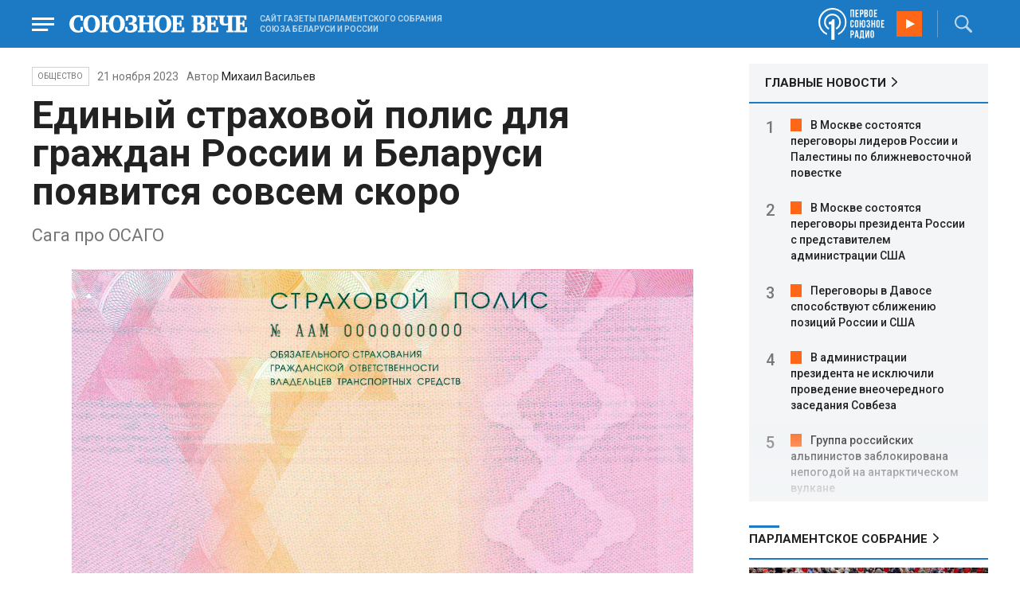

--- FILE ---
content_type: text/html; charset=UTF-8
request_url: https://www.souzveche.ru/articles/community/77874/
body_size: 12432
content:

<!DOCTYPE html>
<html lang="ru">

<head>
    <title>Единый страховой полис для граждан России и Беларуси появится совсем скоро - Союзное Вече</title>

    <meta charset="UTF-8" />
    <meta http-equiv="Content-Type" content="text/html; charset=utf-8">
    <meta http-equiv="X-UA-Compatible" content="IE=edge" />
    <meta name="viewport" content="width=device-width">
    <meta name="referrer" content="origin">

    <meta name="yandex-verification" content="5971b1c0ef0230e2" />
    <meta name="zen-verification" content="o9ZuOFuPAR5zU5cAhcc0XUgr4xZVhqG823jhh3jEoEvXHsXLhPPcFSKHXurw61Ag" />

    <link rel="stylesheet" href="/local/templates/2023/css/animate.css" type="text/css" />
    <link rel="stylesheet" href="/local/templates/2023/css/main.css?21" type="text/css" />

    <link rel="icon" href="/local/templates/2023/favicon.ico" type="image/x-icon">
    <meta property="og:image" content="https://www.souzveche.ru/upload/iblock/0cc/2gzyw90uy95pm6oydgeg2ic0fqzfr3tq/1700560439196.jpg" />
    <meta property="og:title" content="Единый страховой полис для граждан России и Беларуси появится совсем скоро - Союзное Вече" />
    <meta property="og:description" content="Сага про ОСАГО" />


    <script src="/local/templates/2023/js/jquery.min.js"></script>
    <script src="/local/templates/2023/js/main.js?21"></script>

    <link rel="preconnect" href="https://fonts.googleapis.com">
    <link rel="preconnect" href="https://fonts.gstatic.com" crossorigin>
    <link href="https://fonts.googleapis.com/css2?family=PT+Serif:ital,wght@0,400;0,700;1,400;1,700&family=Roboto:wght@400;500;700&display=swap" rel="stylesheet">

    <meta http-equiv="Content-Type" content="text/html; charset=UTF-8" />
<meta name="robots" content="index, follow" />
<meta name="keywords" content="союзное государство, статья, публикация, статьи, публикации" />
<meta name="description" content="Сага про ОСАГО" />
<link href="/local/templates/2023/styles.css?1698480964832" type="text/css"  data-template-style="true"  rel="stylesheet" />
<script src="/local/templates/2023/components/custom/radio/.default/script.js?1698480964323"></script>

</head>

<body>
        <div class="page_wrapper agr">

            <!-- Header start -->
        <div class="headline_clear flex"></div>
        <div class="header bblue fixed w100">
            <div class="menu_more bblue h100 fixed fadeInLeft animated" id="menu_more">
                <div class="auto anim">
                <ul class="f16"><li><b>РУБРИКИ</b></li><li><a href="/articles/politics/">Первые лица</a></li><li><a href="/articles/tribune_deputy/">Парламентское Собрание</a></li><li><a href="/articles/economy/">Экономика</a></li><li><a href="/articles/community/">Общество</a></li><li><a href="/articles/science/">Наука</a></li><li><a href="/articles/culture/">Культура</a></li><li><a href="/articles/sport/">Спорт</a></li><li><a href="/articles/tourism/">Туризм</a></li><li><a href="/articles/laws_and_rights/">Вопрос-ответ</a></li><li><a href="/videonews/"><span style="padding-top: 16px;">Видео</span></a></li></ul><ul class="f14"><li><b>О НАС</b></li><li><a href="/about/">О сайте</a></li><li><a href="/contacts/">Контакты</a></li><li><a href="/rules/">Правовая информация</a></li></ul>                </div>

                <div class="socium flex row bblue">
                    <a target="_blank" href="https://vk.com/souzveche"><img src="/local/templates/2023/i/header/vk.svg" /></a>
                    <a target="_blank" href=""><img src="/local/templates/2023/i/header/ok.svg" /></a>
                    <a target="_blank" href="https://www.youtube.com/channel/UCeme9Tyhq3FxWDzDa1PlYMA"><img src="/local/templates/2023/i/header/youtube.svg" /></a>
                    <a target="_blank" href="https://t.me/souz_veche"><img src="/local/templates/2023/i/header/tg.svg" /></a>
                    <a target="_blank" href="https://dzen.ru/ru_by?share_to=link"><img src="/local/templates/2023/i/header/zen2.svg"></a>
                    <a target="_blank" href="https://max.ru/ru_by"><svg width="22" height="21" viewBox="0 0 25 24" fill="none" xmlns="http://www.w3.org/2000/svg"><path fill-rule="evenodd" clip-rule="evenodd" d="M12.3405 23.9342C9.97568 23.9342 8.87728 23.5899 6.97252 22.2125C5.76041 23.762 1.94518 24.9672 1.77774 22.9012C1.77774 21.3535 1.42788 20.0492 1.04269 18.6132C0.570922 16.8544 0.0461426 14.898 0.0461426 12.0546C0.0461426 5.27426 5.6424 0.175079 12.2777 0.175079C18.913 0.175079 24.1153 5.52322 24.1153 12.1205C24.1153 18.7178 18.7474 23.9342 12.3405 23.9342ZM12.4368 6.03673C9.20791 5.86848 6.68817 8.0948 6.13253 11.5794C5.6724 14.465 6.48821 17.9812 7.18602 18.1582C7.51488 18.2416 8.35763 17.564 8.87711 17.0475C9.73154 17.5981 10.712 18.0245 11.8019 18.0813C15.1168 18.254 18.0544 15.6761 18.228 12.382C18.4016 9.08792 15.7517 6.20946 12.4368 6.03673Z" fill="currentColor"></path></svg></a>
                </div>
            </div>


            <div class="wrapper pl0">
                <div class="flex between row ">
                    <div class="flex row center">
                        <a href="javascript:void(0);" class="menu p15 anim" id="menu"></a>
                        <a href="/" class="logo flex center"><img src="/local/templates/2023/i/header/logo.svg" /></a>
                        <p class="flex ml15 wordmark f10"><b>САЙТ ГАЗЕТЫ ПАРЛАМЕНТСКОГО СОБРАНИЯ СОЮЗА БЕЛАРУСИ И РОССИИ</b></p>
                    </div>
                    <div class="flex row center">
                        
<audio id="FirstUnionRadio_Source">
	<source src="https://souz.hostingradio.ru:80/souz128.mp3?radiostatistica=souzveche" type="audio/mp3">
</audio>
<div class="radio flex row center active">
    <span class="icon"><img src="/local/templates/2023/i/header/radio.svg"></span>
    <a id="FirstUnionRadio" class="play flex anim" href="javascript:void(0);"></a>
</div>
                        <div class="search flex center" id="search">
                            <form class="form fadeInRight animated" action="/search/">
                                <input class="text f18" type="text" name="q" placeholder="Поиск по сайту" >
                                <input class="submit f14" type="submit" value="Найти">
                            </form>
                            <a class="flex center anim" href="javascript:void(0);"></a>
                        </div>
                    </div>
                </div>
            </div>
        </div>
        <!-- Header end -->

        

<div class="article_block">
	<div class="wrapper main flex row between start">
						

<article class="left flex column start article">
    <div class="flex row tagblock center wrap">
        <a class="tag f10 anim uppercase" href="/articles/community/">Общество</a>
        <time class="time f14" datetime="2023-11-21T00:00:00+03:00">21 ноября 2023</time>
									<p class="author">Автор <a href="#"><a href="/authors/mikhail_vasilev_/">Михаил Васильев </a></a></p>					
					    </div>
    <h1>Единый страховой полис для граждан России и Беларуси появится совсем скоро</h1>
    <h4>Сага про ОСАГО</h4>

    <div class="flex column body_article">
				<figure>
            <span class="imgzoom ">
                <img src="/upload/iblock/0cc/2gzyw90uy95pm6oydgeg2ic0fqzfr3tq/1700560439196.jpg" >
            </span>
				
		</figure>		
		
		<div class="p">
		<figcaption><span style="font-size: 10pt;">Единая страховка будет дешевле нынешней.</span></figcaption> <figcaption><span style="font-size: 9pt; color: #a0a0a0;"><span style="color: #959595;">Фото: autoins.ru</span><br>
 </span></figcaption><br>
 <br>
<h3>Поправки уже готовы</h3>
 <br>
 Свершилось! Российское правительство подготовило законопроект, который распространит на Беларусь действие полиса ОСАГО. Это прямое следствие модельного закона «О системе обязательного страхования гражданской ответственности владельцев транспортных средств Союзного государства», который приняло Парламентское Собрание.<br>
 <br>
 Суть его проста. До этого момента автомобилистам приходилось дважды страховать свою «движимость», если они пересекали границу России или Беларуси. Сейчас для въезда к соседям надо покупать «Синюю карту». Либо полис пограничного страхования государства въезда.<br>
 <br>
 И это при все возрастающих масштабах интеграции России и Беларуси, в том числе фактическом отсутствии границы между ними. Если учитывать, сколько родственников у нас по обе стороны, как много общих деловых интересов, ситуация просто нетерпимая.<br>
 - В этом и есть наша задача&nbsp;- создать для граждан и субъектов хозяйствования более комфортные условия передвижения по территории Союзного государства,&nbsp;- поясняет <b>заместитель председателя Комиссии ПС по законодательству и Регламенту Сергей Сивец</b>.&nbsp;- Министерство финансов РБ и Белорусское бюро по транспортному страхованию разработали проект Правил системы страхования Союзного государства и Указ Президента РБ «О страховой деятельности».<br>
 <br>
<h3>Станет намного выгоднее</h3>
 <br>
 Над модельным законом начали работать еще летом 2021 года. Тогда было непонятно, как преодолеть разные нормы в законодательстве. Например, стоимость обязательной автостраховки в Беларуси намного ниже, чем в России, а лимит компенсации&nbsp;- выше. В&nbsp;среднем годовая страховка автомобиля с двигателем объемом 1,2&nbsp;- 1,8 литра для образцового водителя из Минска со стажем больше двух лет обойдется примерно в две тысячи российских рублей. Москвич же отдает за ОСАГО в несколько раз больше. Это тоже нужно было учитывать.<br>
 <br>
 В феврале депутаты ПС в Минске совершили прорыв&nbsp;- решили сократить в Беларуси минимальный срок обязательного страхования гражданской ответственности для российских автовладельцев до пяти дней&nbsp;- по аналогии с&nbsp;Россией. В Беларуси&nbsp;- пятнадцать, что очень неудобно для тех, кто приезжает в соседнюю страну на несколько суток. Пришлось потрудиться и чтобы привести к общему знаменателю другие правила. Вступить в силу поправки о&nbsp;сокращении срока должны в первой половине 2024 года.<br>
 <br>
 - Очень много было согласований с&nbsp;разными структурами: МВД, МИДами, ЦБ России, Минфином РБ,&nbsp;- рассказал <b>председатель Комиссии ПС по законодательству и Регламенту Виктор Пинский</b>.&nbsp;- Но разногласия удалось преодолеть. У&nbsp;автовладельцев появится возможность приобрести страховку, действующую во всем Союзном государстве. Документ предусматривает покрытие страховых случаев в соответствии с&nbsp;законами страны, где произошла авария. При этом существующие системы никуда не денутся. Многие задаются вопросом: при утверждении новых норм как изменится стоимость страховки? Скажу определенно&nbsp;- дороже не станет. Более того: для тех, кто приобретет единый полис на две страны, цена будет значительно меньше, чем покупка двух отдельных.<br>
 <br>
На заседании Комиссии ПС по законодательству и Регламенту, которое состоится 30 ноября, парламентарии обсудят подготовленные проекты новых нормативных актов.		</div>

        <div style="text-align: right; opacity: 0.5">
    <script src="https://yastatic.net/share2/share.js"></script>
    <div class="ya-share2" data-curtain data-color-scheme="blackwhite" data-services="vkontakte,odnoklassniki,telegram,viber,whatsapp"></div>
</div>

	        <div class="flex row tagblock last center">
				<a class="tag f10 anim uppercase" href="/search/?tags=ОСАГО" title="Вывести материалы по тегу &laquo;ОСАГО&raquo;">ОСАГО</a> <a class="tag f10 anim uppercase" href="/search/?tags=единая+страховка" title="Вывести материалы по тегу &laquo;единая страховка&raquo;">единая страховка</a> <a class="tag f10 anim uppercase" href="/search/?tags=Россия" title="Вывести материалы по тегу &laquo;Россия&raquo;">Россия</a> <a class="tag f10 anim uppercase" href="/search/?tags=Беларусь" title="Вывести материалы по тегу &laquo;Беларусь&raquo;">Беларусь</a> <a class="tag f10 anim uppercase" href="/search/?tags=автомобилисты" title="Вывести материалы по тегу &laquo;автомобилисты&raquo;">автомобилисты</a>	        </div>	
			
	</div>
</article>


<div class="right flex column start ">
        <div class="flex column main_news w100">
        <h2 class="h2"><a href="/news/">ГЛАВНЫЕ НОВОСТИ</a></h2>
            <div class="block auto">
    <ol>
     	
    	<li><a href="/news/99547/">В Москве состоятся переговоры лидеров России и Палестины по ближневосточной повестке</a></li>
     	
    	<li><a href="/news/99545/">В Москве состоятся переговоры президента России с представителем администрации США</a></li>
     	
    	<li><a href="/news/99544/">Переговоры в Давосе способствуют сближению позиций России и США</a></li>
     	
    	<li><a href="/news/99546/">В администрации президента не исключили проведение внеочередного заседания Совбеза</a></li>
     	
    	<li><a href="/news/99543/">Группа российских альпинистов заблокирована непогодой на антарктическом вулкане</a></li>
     	
    	<li><a href="/news/99542/">Кировская область и Беларусь планируют активизировать взаимный туризм</a></li>
     	
    	<li><a href="/news/99541/">Кировская область и Беларусь обсуждают совместные проекты в энергетической сфере</a></li>
     	
    	<li><a href="/news/99540/">Международный олимпийский комитет направил приглашения российским лыжникам на зимние Игры</a></li>
     	
    	<li><a href="/news/99539/">Белорусские специалисты построят молочный завод в Кировской области</a></li>
     	
    	<li><a href="/news/99538/">Александр Лукашенко отметил высокий уровень оснащённости инженерных войск</a></li>
     	
    	<li><a href="/news/99537/"> Белорусская теннисистка уверенно продолжает борьбу на первом турнире Большого шлема</a></li>
     	
    	<li><a href="/news/99536/">Президент Беларуси пообещал хоккеистам столичного клуба традиционное белорусское угощение</a></li>
     	
    	<li><a href="/news/99535/">Президенту Беларуси вручили сертификат на модернизированный кроссовер белорусского производства</a></li>
     	
    	<li><a href="/news/99534/">Редкое полярное сияние наблюдали в небе над западными регионами Беларуси</a></li>
     	
    	<li><a href="/news/99533/"> Беларусь и США обсуждают возобновление поставок двигателей</a></li>
        </ol>
</div>
    </div>
    
    
<div class="flex column w100">
    <h2 class="h2 v2 uppercase"><a href="/articles/tribune_deputy/">Парламентское Собрание</a></h2>
    <div class="flex column stars">
        <span class="imgzoom cursor">
            <img src="/upload/iblock/7c2/b7kr73785mqf8hcpsbl21ibx5o90ed3a/izobrazhenie_2026_01_16_144005134.png" >
        </span>
        <h3 class="h3"><a href="/articles/tribune_deputy/99440/">Иван МЕЛЬНИКОВ: Инициативы озвученные в Волгограде надо развивать и масштабировать</a></h3>
        <p>Заместитель Председателя ПС&nbsp;рассказал «СВ» о планах союзных депутатов на наступивший&nbsp; год</p>
        <time class="time f12" datetime="2026-01-16T13:23:38+03:00">16 января 2026, 13:23</time>
    </div>
</div>

    
<div class="flex column w100">
    <h2 class="h2 v2 uppercase"><a href="/articles/politics/">Политика</a></h2>
    <div class="flex column stars">
        <span class="imgzoom cursor">
            <img src="/upload/iblock/aed/kjdya0dp8gzz1nr3d6p0rs2x06xa6vpj/izobrazhenie_2026_01_20_231445882.png" >
        </span>
        <h3 class="h3"><a href="/articles/community/99520/">На Западном фронте перемены</a></h3>
        <p>Министру обороны доложили о
новых взятых территориях</p>
        <time class="time f12" datetime="2026-01-20T23:12:53+03:00">20 января 2026, 23:12</time>
    </div>
</div>

    <div class="flex column w100">
        <h2 class="h2 v2"><a href="/articles/mneniya/">МНЕНИЯ</a></h2>
<div class="flex row wrap minds between">
    <div class="flex column">
        <div class="flex row mind">
            <div class="img"><img src="/upload/iblock/c81/4ucttlpe374c0frq7u82cs52w6athajv/Zausaylov_-CHizhikov.jpg"></div>
            <div class="text">
                <blockquote><a href="/articles/mneniya/99549/"> Катись колбаской по Малой Спасской</a></blockquote>
                <p class="name">Анатолий Заусайлов</p>
                                <p class="more"><p>
	 Латвия продолжает театр абсурда в отношении России и Беларуси
</p></p>
                            </div>
        </div>
    </div>
    <div class="flex column">
        <div class="flex row mind">
            <div class="img"><img src="/upload/iblock/2d8/58korwxi7olbi94yfmkq6wt0r7d51vc9/Vasilev-Panyukov.jpg"></div>
            <div class="text">
                <blockquote><a href="/articles/mneniya/99513/"> Песики-рыцари опять гавкают </a></blockquote>
                <p class="name">Михаил Васильев</p>
                                <p class="more">Губернатор
Калининградской области осадил прибалтийскую шавку Но, может, этого мало? Пора
действовать</p>
                            </div>
        </div>
    </div>
    <div class="flex column">
        <div class="flex row mind">
            <div class="img"><img src="/upload/iblock/346/99ge4114ejtfnwrynauu2ha9kexboasp/Balobin_Udaltsov.jpg"></div>
            <div class="text">
                <blockquote><a href="/articles/mneniya/99548/"> «Фланкер» заклевал «Орла»</a></blockquote>
                <p class="name">Андрей Удальцов</p>
                                <p class="more">Дважды рожденный СУ-27 и сегодня в строю</p>
                            </div>
        </div>
    </div>
</div>
    </div>
            <div class="flex column three">
            <h2 class="h2 v2"><a href="">ТЕЛЕГРАМ RUBY. ОПЕРАТИВНО</a></h2>
            <ul class="flex column between ruby">
                            <li class="flex column">
                    <a href="https://t.me/souz_veche" target="_blank" rel="nofollow">Стив Уиткофф заявил о "большом прогрессе" в украинском урегулировании в последние недели</a>
                    <time class="time f12" datetime="2026-01-21T15:26:04+03:00">21 января 2026, 15:26</time>
                </li>
                            <li class="flex column">
                    <a href="https://t.me/souz_veche" target="_blank" rel="nofollow">Госдума приняла в первом чтении законопроект о запрете на депортацию иностранцев, воевавших в составе ВС России.</a>
                    <time class="time f12" datetime="2026-01-21T15:51:04+03:00">21 января 2026, 15:51</time>
                </li>
                            <li class="flex column">
                    <a href="https://t.me/souz_veche" target="_blank" rel="nofollow">Путин в январе получил от США последнюю версию мирного плана по Украине, обсуждаемого с Европой, пишет Bloomberg</a>
                    <time class="time f12" datetime="2026-01-21T16:30:44+03:00">21 января 2026, 16:30</time>
                </li>
                            <li class="flex column">
                    <a href="https://t.me/souz_veche" target="_blank" rel="nofollow">Есенина одинаково любят в России и Беларуси</a>
                    <time class="time f12" datetime="2026-01-21T17:17:04+03:00">21 января 2026, 17:17</time>
                </li>
                            <li class="flex column">
                    <a href="https://t.me/souz_veche" target="_blank" rel="nofollow">США спасли Гренландию в ходе Второй мировой войны, заявил Трамп в ходе выступления  на Всемирном экономическом форуме в Давосе</a>
                    <time class="time f12" datetime="2026-01-21T17:56:04+03:00">21 января 2026, 17:56</time>
                </li>
                            <li class="flex column">
                    <a href="https://t.me/souz_veche" target="_blank" rel="nofollow">Погиб исполняющий обязанности главы "Укрэнерго" Алексей Брехт — украинские СМИ</a>
                    <time class="time f12" datetime="2026-01-21T18:33:04+03:00">21 января 2026, 18:33</time>
                </li>
                            <li class="flex column">
                    <a href="https://t.me/souz_veche" target="_blank" rel="nofollow">Правительство прорабатывает вопрос продления работы детских садов, заявил Путин:</a>
                    <time class="time f12" datetime="2026-01-21T18:52:30+03:00">21 января 2026, 18:52</time>
                </li>
                            <li class="flex column">
                    <a href="https://t.me/souz_veche" target="_blank" rel="nofollow">22 января состоятся переговоры Владимира Путина с Президентом Государства Палестина Махмудом Аббасом, который будет находиться в России с рабочим визитом</a>
                    <time class="time f12" datetime="2026-01-21T19:40:13+03:00">21 января 2026, 19:40</time>
                </li>
                            <li class="flex column">
                    <a href="https://t.me/souz_veche" target="_blank" rel="nofollow">Путин поручил защитить интересы малого бизнеса, который затронули последние изменения в налоговой системе:</a>
                    <time class="time f12" datetime="2026-01-21T20:18:04+03:00">21 января 2026, 20:18</time>
                </li>
                            <li class="flex column">
                    <a href="https://t.me/souz_veche" target="_blank" rel="nofollow">Власти Гренландии призвали жителей острова сделать запасы минимум на 5 дней</a>
                    <time class="time f12" datetime="2026-01-21T20:59:04+03:00">21 января 2026, 20:59</time>
                </li>
                        </ul>
        </div>
        </div>

	</div>
</div>

<div class="blueline bblue jcenter flex article">
    <div class="flex row wrapper between center">
        <div class="flex row buttons between wrap body_article">
            <a target="_blank" href="https://vk.com/souzveche"><img src="/local/templates/2023/i/header/bvk.svg">вк</a>
<a target="_blank" href="https://ok.ru/souzveche" style__="letter-spacing: -1px; font-family: 'PT Serif Narrow'"><img src="/local/templates/2023/i/header/bok.svg">ок</a>
<a target="_blank" href="https://www.youtube.com/channel/UCeme9Tyhq3FxWDzDa1PlYMA"><img src="/local/templates/2023/i/header/byou.svg">youtube</a>
<a target="_blank" href="https://t.me/souz_veche"><img src="/local/templates/2023/i/header/btg.svg">telegram</a>
<a target="_blank" href="https://dzen.ru/ru_by?share_to=link"><img src="/local/templates/2023/i/header/bzen2.svg">ru–by</a>
<a target="_blank" href="https://max.ru/ru_by"><img src="/local/templates/2023/i/header/bmax.jpg" style="width: 22px; height: 22px;">MAX</a>

        </div>
    </div>
</div>


<div class="wrapper readmore">
    <div class="flex column between body_article">
        <h2>Читайте также</h2>
        <div class="in flex row start auto stretch">
            <div class="flex column stars between">
                <div>
    			                    <span class="imgzoom cursor">
                        <img src="/upload/iblock/aed/kjdya0dp8gzz1nr3d6p0rs2x06xa6vpj/izobrazhenie_2026_01_20_231445882.png">
                    </span>
    			                    <h3 class="h3"><a href="/articles/community/99520/">На Западном фронте перемены</a></h3>
                </div>

                <div class="bottom flex center">
                    <a class="tag f10 anim uppercase" href="/articles/community/">Общество</a>
                    <time class="time f12" datetime="2026-01-20T23:12:53+03:00">20 января 2026</time>
                </div>
            </div>
            <div class="flex column stars between">
                <div>
    			                    <span class="imgzoom cursor">
                        <img src="/upload/iblock/bd2/p5a7hwhxz4hgc8ahjonujgw37xc9j1hu/izobrazhenie_2026_01_16_171913703.png">
                    </span>
    			                    <h3 class="h3"><a href="/articles/our-union/99447/">В старинном Суздале белорусские зодчие возвели чудо-школу</a></h3>
                </div>

                <div class="bottom flex center">
                    <a class="tag f10 anim uppercase" href="/articles/our-union/">Союзное</a>
                    <time class="time f12" datetime="2026-01-16T17:17:13+03:00">16 января 2026</time>
                </div>
            </div>
            <div class="flex column stars between">
                <div>
    			                    <span class="imgzoom cursor">
                        <img src="/upload/iblock/3e1/izptc7ut2cm04ecns96xxuk911t5t8m9/izobrazhenie_2026_01_14_163421098.png">
                    </span>
    			                    <h3 class="h3"><a href="/articles/our-union/99375/">Сергей РАЧКОВ об отношениях между нашими странами: «Выполняем союзнические обязательства и делаем это честно»</a></h3>
                </div>

                <div class="bottom flex center">
                    <a class="tag f10 anim uppercase" href="/articles/our-union/">Союзное</a>
                    <time class="time f12" datetime="2026-01-14T16:31:54+03:00">14 января 2026</time>
                </div>
            </div>
            <div class="flex column stars between">
                <div>
    			                    <span class="imgzoom cursor">
                        <img src="/upload/iblock/273/xtpo8j81xwubkidjkp46rpu7a08zs0zu/izobrazhenie_2026_01_02_193549982.png">
                    </span>
    			                    <h3 class="h3"><a href="/articles/community/99246/">Скользить, взлетать и мягко приземляться</a></h3>
                </div>

                <div class="bottom flex center">
                    <a class="tag f10 anim uppercase" href="/articles/community/">Общество</a>
                    <time class="time f12" datetime="2026-01-17T19:34:00+03:00">17 января 2026</time>
                </div>
            </div>
            <div class="flex column stars between">
                <div>
    			                    <span class="imgzoom cursor">
                        <img src="/upload/iblock/9b8/ab8izu7dbledg580qk7kk9ci02ggxi7d/sv14_1401_KUP_spektakl_150.jpg">
                    </span>
    			                    <h3 class="h3"><a href="/articles/culture/99379/">Герои драмы на сцену вышли из боя</a></h3>
                </div>

                <div class="bottom flex center">
                    <a class="tag f10 anim uppercase" href="/articles/culture/">Культура</a>
                    <time class="time f12" datetime="2026-01-14T19:10:50+03:00">14 января 2026</time>
                </div>
            </div>
            <div class="flex column stars between">
                <div>
    			                    <span class="imgzoom cursor">
                        <img src="/upload/iblock/7c2/b7kr73785mqf8hcpsbl21ibx5o90ed3a/izobrazhenie_2026_01_16_144005134.png">
                    </span>
    			                    <h3 class="h3"><a href="/articles/tribune_deputy/99440/">Иван МЕЛЬНИКОВ: Инициативы озвученные в Волгограде надо развивать и масштабировать</a></h3>
                </div>

                <div class="bottom flex center">
                    <a class="tag f10 anim uppercase" href="/articles/tribune_deputy/">Парламентское</a>
                    <time class="time f12" datetime="2026-01-16T13:23:38+03:00">16 января 2026</time>
                </div>
            </div>
        </div>
    </div>
</div>


        <!-- footer -->
        <div class="grayline jcenter flex">
            <div class="flex row wrapper between center jcenter uppercase">
<a href="/about/">О сайте</a><a href="/contacts/">Контакты</a><a href="/authors/">Авторы</a><a href="/rules/">Правовая информация</a>            </div>
        </div>

        <div class="footer jcenter flex bblue">
            <div class="flex row wrapper between start ">
                <div class="flex row p18">
                    <img src="/local/templates/2023/i/header/footer.png" >
                </div>
                <div class="flex row between  text">
                    <div class="flex column   ">
                        <p>© 1991-2026 «Союзное Вече». Сетевое издание зарегистрировано роскомнадзором, свидетельство эл № фc77-52606 от 25 января 2013 года. </p>
                        <p>Вся информация, размещенная на веб-сайте www.souzveche.ru, охраняется в соответствии с законодательством РФ об авторском праве и международными соглашениями.</p>
                    
                        <p style="opacity: 0.25; cursor: pointer; display: none;"><a rel="nofollow" onclick="toOldDesign();">Старый дизайн</a></p>
                        <script>
                            function toOldDesign()
                            {
                                document.cookie='DESIGN2023=N;path=/; SameSite=None; Secure;'
                                document.location.reload();
                            }
                        </script>
                    </div>
                    <div class="flex column   ">
                        <p>127015, г. Москва, ул. Новодмитровская, д. 2Б, 7 этаж, помещение 701 <br>Главный редактор Камека Светлана Владимировна <br>Первый зам. главного редактора Раковская Лариса Павловна</p>
                        <p>Приобретение авторских прав: 8 (495) 637-64-88 (доб.8800)</p>
                    </div>
                </div>
            </div>
        </div>

        <script>
            $(document).ready(function () {
                $(window).on('load', function(){ 
                    // Выравнивает главные новости относительно главного модуля 
                    $('.main_news').height($('.main_block').height() - 30);
                });
            });	
        </script>
    </div>

<!-- Yandex.Metrika counter -->
<script type="text/javascript" >
   (function(m,e,t,r,i,k,a){m[i]=m[i]||function(){(m[i].a=m[i].a||[]).push(arguments)};
   m[i].l=1*new Date();
   for (var j = 0; j < document.scripts.length; j++) {if (document.scripts[j].src === r) { return; }}
   k=e.createElement(t),a=e.getElementsByTagName(t)[0],k.async=1,k.src=r,a.parentNode.insertBefore(k,a)})
   (window, document, "script", "https://mc.yandex.ru/metrika/tag.js", "ym");

   ym(32231609, "init", {
        clickmap:true,
        trackLinks:true,
        accurateTrackBounce:true,
        webvisor:true
   });
</script>
<noscript><div><img src="https://mc.yandex.ru/watch/32231609" style="position:absolute; left:-9999px;" alt="" /></div></noscript>
<!-- /Yandex.Metrika counter -->

<script>
	(function(i,s,o,g,r,a,m){i['GoogleAnalyticsObject']=r;i[r]=i[r]||function(){
			(i[r].q=i[r].q||[]).push(arguments)},i[r].l=1*new Date();a=s.createElement(o),
		m=s.getElementsByTagName(o)[0];a.async=1;a.src=g;m.parentNode.insertBefore(a,m)
	})(window,document,'script','https://www.google-analytics.com/analytics.js','ga');
	ga('create', 'UA-89163769-1', 'auto');
	ga('send', 'pageview');
</script>


<!--LiveInternet counter--><script>
new Image().src = "https://counter.yadro.ru/hit?r"+
escape(document.referrer)+((typeof(screen)=="undefined")?"":
";s"+screen.width+"*"+screen.height+"*"+(screen.colorDepth?
screen.colorDepth:screen.pixelDepth))+";u"+escape(document.URL)+
";h"+escape(document.title.substring(0,150))+
";"+Math.random();</script><!--/LiveInternet-->

</body>

</html>